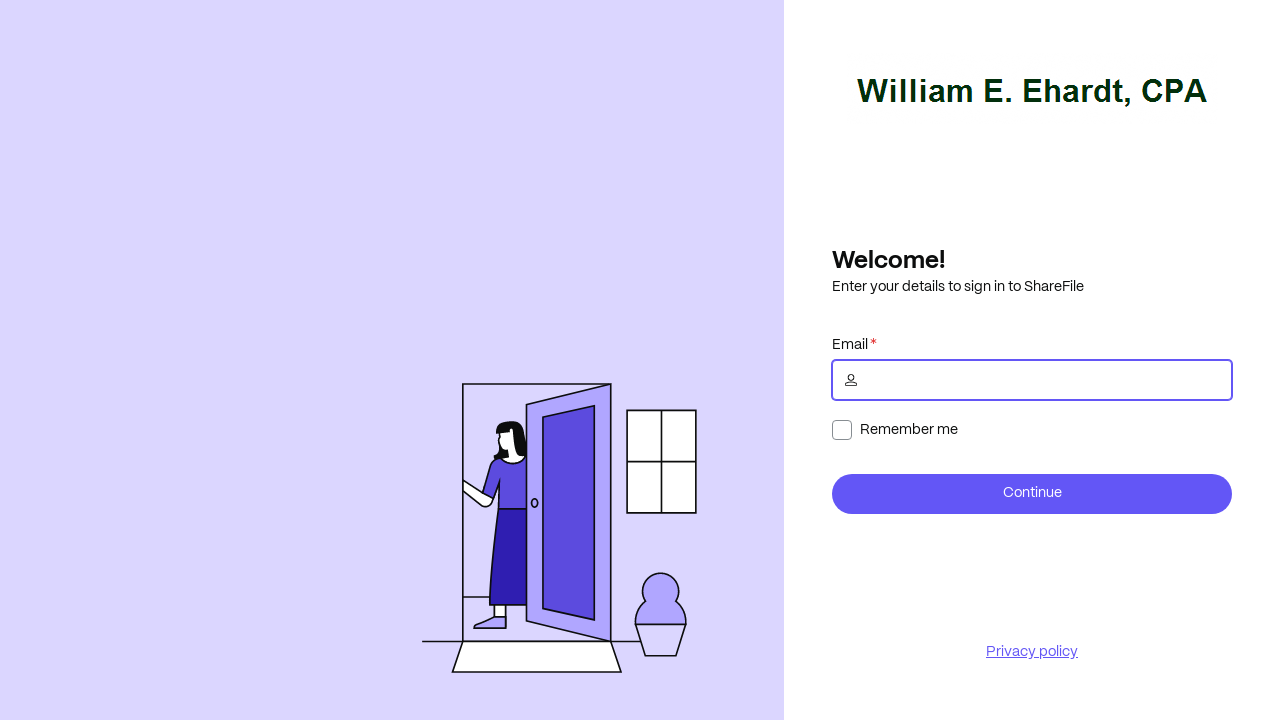

--- FILE ---
content_type: text/html
request_url: https://auth.sharefile.io/ehardtcpa/login?returnUrl=%2fconnect%2fauthorize%2fcallback%3fclient_id%3dDzi4UPUAg5l8beKdioecdcnmHUTWWln6%26state%3dgqPlpeq8ivGUS9EZ3kyDnQ--%26acr_values%3dtenant%253Aehardtcpa%26response_type%3dcode%26redirect_uri%3dhttps%253A%252F%252Fehardtcpa.sharefile.com%252Flogin%252Foauthlogin%26scope%3dsharefile%253Arestapi%253Av3%2520sharefile%253Arestapi%253Av3-internal%2520offline_access%2520openid
body_size: 762
content:
<!doctype html>
<html lang="en">
  <head>
    <meta charset="UTF-8" />
    <link id="favicon" rel="icon" type="image/svg+xml" href="/favicon.svg" />
    <meta name="viewport" content="width=device-width, initial-scale=1.0" />
    <title>ShareFile</title>
    <meta name="theme-color" content="#000000" />
    <meta name="theme-color" media="(prefers-color-scheme: light)" content="#ffffff" />
    <meta name="theme-color" media="(prefers-color-scheme: dark)" content="#000000" />
    <meta http-equiv="Content-Security-Policy" content="default-src 'self' https: https://www.recaptcha.net ; object-src 'none'; style-src 'self' 'unsafe-inline'; upgrade-insecure-requests;" />
    <script type="module" crossorigin src="/assets/index-DxD6ug9T.js"></script>
    <link rel="stylesheet" crossorigin href="/assets/index-DKaayjVp.css">
  </head>
  <body>
    <div id="root"></div>
  </body>
</html>
